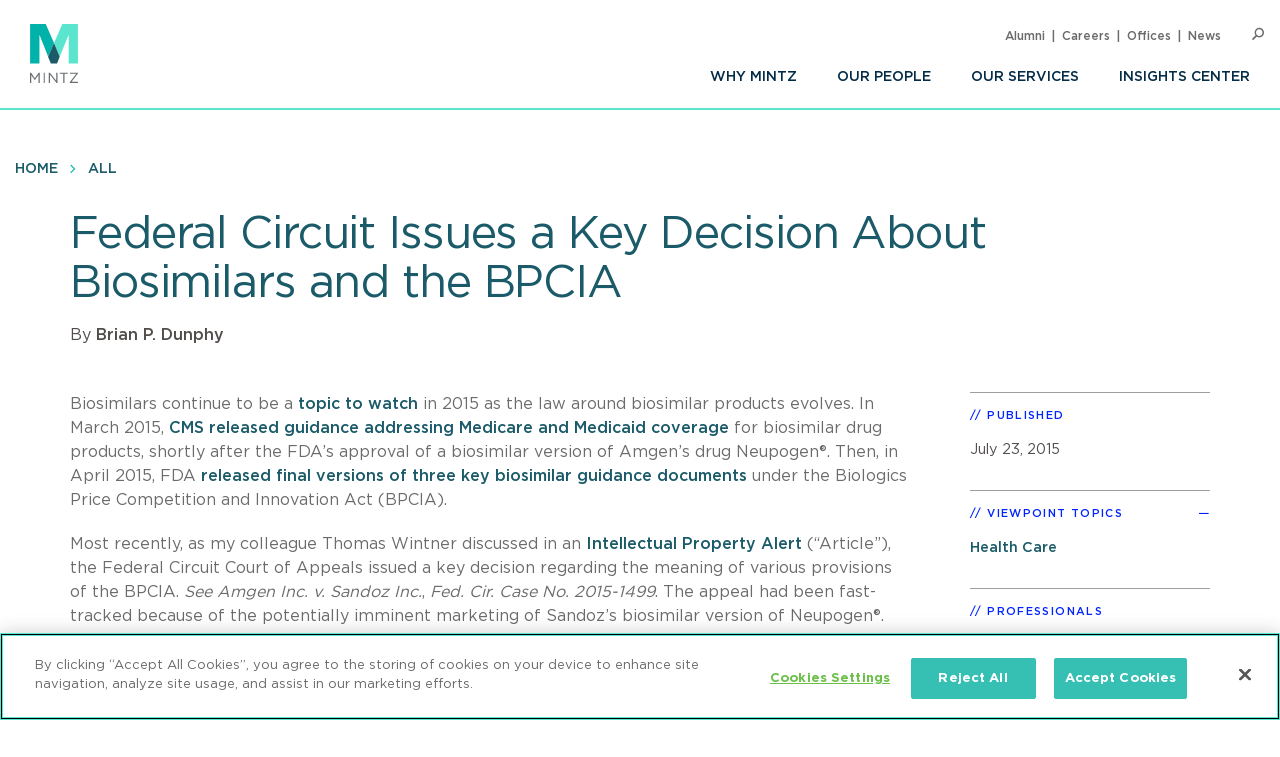

--- FILE ---
content_type: text/html; charset=UTF-8
request_url: https://www.mintz.com/insights-center/viewpoints/2015-07-23-federal-circuit-issues-key-decision-about-biosimilars-and
body_size: 8153
content:


<!DOCTYPE html>
<html lang="en" dir="ltr" prefix="og: https://ogp.me/ns#">
  <head>
    <meta charset="utf-8" />
<meta name="description" content="Biosimilars continue to be a topic to watch in 2015 as the law around biosimilar products evolves. In March 2015, CMS released guidance addressing Medicare and Medicaid coverage for biosimilar drug products, shortly after the FDA’s approval of a biosimilar version of Amgen’s drug Neupogen®." />
<link rel="canonical" href="https://www.mintz.com/insights-center/viewpoints/2015-07-23-federal-circuit-issues-key-decision-about-biosimilars-and" />
<link rel="icon" href="/themes/custom/mintztheme/gnorm/build/favicon.ico" />
<link rel="icon" sizes="16x16" href="/themes/custom/mintztheme/gnorm/build/images/favicon/favicon-16x16.png" />
<link rel="icon" sizes="32x32" href="/themes/custom/mintztheme/gnorm/build/images/favicon/favicon-32x32.png" />
<link rel="apple-touch-icon" sizes="180x180" href="/themes/custom/mintztheme/gnorm/build/images/favicon/apple-touch-icon.png" />
<meta property="og:url" content="https://www.mintz.com/insights-center/viewpoints/2015-07-23-federal-circuit-issues-key-decision-about-biosimilars-and" />
<meta property="og:title" content="Federal Circuit Issues a Key Decision About Biosimilars and the BPCIA" />
<meta property="og:description" content="Biosimilars continue to be a topic to watch in 2015 as the law around biosimilar products evolves. In March 2015, CMS released guidance addressing Medicare and Medicaid coverage for biosimilar drug products, shortly after the FDA’s approval of a biosimilar version of Amgen’s drug Neupogen®." />
<meta name="twitter:card" content="summary_large_image" />
<meta name="theme-color" content="#1b5b69" />
<meta name="viewport" content="width=device-width, initial-scale=1" />
<meta http-equiv="cleartype" content="on" />
<meta name="msapplication-tilecolor" content="#1b5b69" />
<meta name="Generator" content="Drupal 10 (https://www.drupal.org)" />
<meta name="MobileOptimized" content="width" />
<meta name="HandheldFriendly" content="true" />
<meta itemprop="acquia_lift:content_title" content="Federal Circuit Issues a Key Decision About Biosimilars and the BPCIA" />
<meta itemprop="acquia_lift:content_type" content="viewpoint" />
<meta itemprop="acquia_lift:page_type" content="node page" />
<meta itemprop="acquia_lift:context_language" content="en" />
<meta itemprop="acquia_lift:content_section" content="" />
<meta itemprop="acquia_lift:content_keywords" content="" />
<meta itemprop="acquia_lift:post_id" content="37356" />
<meta itemprop="acquia_lift:content_uuid" content="2698634e-b8b0-4217-8c19-8e47db3fb0e5" />
<meta itemprop="acquia_lift:published_date" content="1437647640" />
<meta itemprop="acquia_lift:persona" content="" />
<meta itemprop="acquia_lift:engagement_score" content="1" />
<meta itemprop="acquia_lift:account_id" content="MINTZLCFGP" />
<meta itemprop="acquia_lift:site_id" content="mintz_local" />
<meta itemprop="acquia_lift:liftAssetsURL" content="https://lift3assets.lift.acquia.com/stable" />
<meta itemprop="acquia_lift:bootstrapMode" content="manual" />
<meta itemprop="acquia_lift:contentReplacementMode" content="trusted" />
<meta itemprop="acquia_lift:cdfVersion" content="1" />
<script src="https://lift3assets.lift.acquia.com/stable/lift.js" async></script>
<meta property="og:image" content="https://www.mintz.com/themes/custom/mintztheme/mintz-logo-social-share.png" />

    <title>Federal Circuit Issues a Key Decision About Biosimilars and the BPCIA | Mintz</title>
    <script nonce="zp_07UmwHFT8zxHLo_yJSw" >
if("true"===sessionStorage.fontsLoaded)document.documentElement.classList.add("fonts-loaded")
else{var script=document.createElement("script")
script.src="/themes/custom/mintztheme/gnorm/build/scripts/fontloader.built.js",script.async=!0,document.head.appendChild(script)}
</script>
    <link rel="dns-prefetch" href="//lift3assets.lift.acquia.com">
<link rel="dns-prefetch" href="//us-east-1-decisionapi.lift.acquia.com">
<link rel="dns-prefetch" href="//production-cdn.lift.acquia.com">

<link rel="dns-prefetch" href="//siteimproveanalytics.com">
<link rel="dns-prefetch" href="//us1.siteimprove.com">

<link rel="dns-prefetch" href="//analytics.clickdimensions.com">

<link rel="dns-prefetch" href="//js-agent.newrelic.com">

<link rel="dns-prefetch" href="//www.google-analytics.com">

<link rel="dns-prefetch" href="//vimeo.com">
<link rel="dns-prefetch" href="//player.vimeo.com">
<link rel="dns-prefetch" href="//f.vimeocdn.com">
<link rel="dns-prefetch" href="//skyfire.vimeocdn.com">
    <link rel="stylesheet" media="all" href="/sites/default/files/css/css_G5YHtyPR45MQdLfXBjuvSooC_FajL2SlhKnl6kayF7I.css?delta=0&amp;language=en&amp;theme=mintztheme&amp;include=eJwdxNENgCAMBcCF0M5U5AUxLRhaVJzexPu4rXVQ6uNkWfngJ2ip_voOBWVpkWUxn1JqDjbNoRTZEK6C2-h_1ZaG4AMbgRyB" />
<link rel="stylesheet" media="all" href="/sites/default/files/css/css_-OeUf44qzEHGJ1mZNhoEdGXOOB-K9qE4czZGR65CogE.css?delta=1&amp;language=en&amp;theme=mintztheme&amp;include=eJwdxNENgCAMBcCF0M5U5AUxLRhaVJzexPu4rXVQ6uNkWfngJ2ip_voOBWVpkWUxn1JqDjbNoRTZEK6C2-h_1ZaG4AMbgRyB" />

    <script src="https://script.crazyegg.com/pages/scripts/0118/8909.js" async></script>

      <!-- OneTrust Cookies Consent Notice start for mintz.com -->
  <script nonce="zp_07UmwHFT8zxHLo_yJSw" type="text/javascript" src="https://cdn.cookielaw.org/consent/fd0b2d2a-0866-4e7e-9c77-2bcb411e37b3/OtAutoBlock.js" ></script>
  <script nonce="zp_07UmwHFT8zxHLo_yJSw" src="https://cdn.cookielaw.org/scripttemplates/otSDKStub.js"  type="text/javascript" charset="UTF-8" data-domain-script="fd0b2d2a-0866-4e7e-9c77-2bcb411e37b3" ></script>
  <script nonce="zp_07UmwHFT8zxHLo_yJSw" type="text/javascript">
    function OptanonWrapper() { }
  </script>
  <!-- OneTrust Cookies Consent Notice end for mintz.com -->




  </head>
  <body>
            <a href="#main-content" class="visually-hidden focusable"> Skip to main content </a>
    <noscript><iframe src="https://www.googletagmanager.com/ns.html?id=GTM-WFZJJ3ST"
                  height="0" width="0" style="display:none;visibility:hidden"></iframe></noscript>

      <div class="dialog-off-canvas-main-canvas" data-off-canvas-main-canvas>
    
<header class="global-header">
  <div class="global-header__inner">
    <section class="wrapper">
      <div class="navigation-button-wrapper">
        <a href="#" class="navigation-button" data-module="GlobalNav" id="toggle-navigation" aria-controls="navigation" aria-expanded="false">
          <span>Menu</span>
        </a>
      </div>
      <div class="logo">
        <a href="/"><img src="/themes/custom/mintztheme/gnorm/build/images/logo--square-text.svg" alt="Mintz logo" data-ot-ignore></a>
      </div>
      <div class="navigation__wrapper">
                
<nav class="navigation navigation--primary" >
<ul role="menu" class="navigation__list"><li role="menuitem" class="navigation__item"><a class=" has-children" aria-label="Why Mintz" href="/why-mintz"  >Why Mintz<span class="navigation__arrow icon-angle-right"></span></a><ul role="menu" class="navigation__list"><li role="menuitem" class="navigation__item"><a class="" aria-label="Meet Our Managing Member" href="/why-mintz/meet-our-managing-member"  >Meet Our Managing Member</a></li><li role="menuitem" class="navigation__item"><a class="" aria-label="Our History" href="/why-mintz/our-history"  >Our History</a></li><li role="menuitem" class="navigation__item"><a class="" aria-label="Innovation" href="/why-mintz/innovation"  >Innovation</a></li><li role="menuitem" class="navigation__item"><a class="" aria-label="Diversity" href="/why-mintz/diversity"  >Diversity</a></li><li role="menuitem" class="navigation__item"><a class="" aria-label="Pro Bono" href="/why-mintz/pro-bono"  >Pro Bono</a></li><li role="menuitem" class="navigation__item"><a class="" aria-label="Community Service" href="/why-mintz/community-service"  >Community Service</a></li><li role="menuitem" class="navigation__item"><a class="" aria-label="Alumni" href="/why-mintz/alumni"  >Alumni</a></li><li role="menuitem" class="navigation__item"><a class="" aria-label="Leadership" href="/why-mintz/leadership"  >Leadership</a></li><li role="menuitem" class="navigation__item"><a class="" aria-label="Awards &amp; Recognition" href="/why-mintz/awards-recognition"  >Awards &amp; Recognition</a></li><li role="menuitem" class="navigation__item"><a class="" aria-label="International Law Firm Network" href="/why-mintz/international-law-firm-network"  >International Law Firm Network</a></li><li role="menuitem" class="navigation__item"><a class="" aria-label="In Memoriam" href="/why-mintz/memoriam"  >In Memoriam</a></li></ul></li><li role="menuitem" class="navigation__item"><a class="" aria-label="Our People" href="/our-people"  >Our People</a></li><li role="menuitem" class="navigation__item"><a class="" aria-label="Our Services" href="/our-services/practices"  >Our Services</a></li><li role="menuitem" class="navigation__item"><a class=" has-children" aria-label="Insights Center" href="/insights-center"  >Insights Center<span class="navigation__arrow icon-angle-right"></span></a><ul role="menu" class="navigation__list"><li role="menuitem" class="navigation__item"><a class="" aria-label="Events" href="/insights-center/events"  >Events</a></li><li role="menuitem" class="navigation__item"><a class="" aria-label="News &amp; Press Releases" href="/insights-center/news-press"  >News &amp; Press Releases</a></li></ul></li></ul>
</nav>


                
<nav class="navigation navigation--utility" >
<ul role="menu" class="navigation__list navigation__list--utility"><li role="menuitem" class="navigation__item navigation__item--utility"><a class="" aria-label="Alumni" href="/why-mintz/alumni"  >Alumni</a></li><li role="menuitem" class="navigation__item navigation__item--utility"><a class="" aria-label="Careers" href="/careers"  >Careers</a></li><li role="menuitem" class="navigation__item navigation__item--utility"><a class="" aria-label="Offices" href="/offices"  >Offices</a></li><li role="menuitem" class="navigation__item navigation__item--utility"><a class="" aria-label="News" href="/insights-center/news-press"  >News</a></li></ul>
</nav>

      </div>

      <div class="search" data-module="GlobalSearch">
            <form class="search__form" action="/search" method="get" aria-hidden="false">
  <div class="search__form-inner js-form-item form-item js-form-type-search-api-autocomplete form-item-keywords js-form-item-keywords">
    <label class="visually-hidden" for="globalSearch">Search</label>
    <input id="globalSearch" class="search__input form-autocomplete form-text ui-autocomplete-input" type="text" name="keywords" value="" placeholder="Search" data-drupal-selector="edit-keywords" data-search-api-autocomplete-search="viewpoint_search" data-autocomplete-path="/search_api_autocomplete/viewpoint_search?display=entity_view&amp;&amp;filter=keywords" size="30" maxlength="128" autocomplete="off">
    <button type="submit" class="search__button"><span class="button-icon icon-search"></span><span class="visually-hidden">Search</span></button>
  </div>
</form>
<a href="#" class="search__toggle"><span class="toggle-icon icon-search"></span><span class="visually-hidden">Open Search</span></a>
      </div>

    </section>
  </div>
</header>








<main class="main" id="main-content" tabindex="-1">
    <div class="region region-content">
    <div id="block-mainpagecontent" class="block block-system block-system-main-block">
  
    
          
  
  
<header class="header header--detail">
              
<nav class="navigation navigation--breadcrumb" >
<ul role="menu" class="navigation__list"><li role="menuitem" class="navigation__item"><a class="" aria-label="Home" href="/"  >Home</a></li><li role="menuitem" class="navigation__item"><a class="" aria-label="All" href="/insights-center"  >All</a></li></ul>
</nav>
        
  
        <div class="hero-content">
    <div class="wrapper">
      <div class="hero-content__inner">
        <div class="title-container">
          <h1>
<span>Federal Circuit Issues a Key Decision About Biosimilars and the BPCIA</span>
</h1>
                                                                <div class="byline">
                    <div class="byline_full">
                                              By 
                                                                                              <a href="/our-people/brian-p-dunphy" hreflang="en">Brian P. Dunphy</a>                                                                  </div>
                  </div>
                
                              </div>
      </div>
    </div>
  </div>
  
  </header>

  <div class="wrapper row">
    <div class="column__wrapper">
      <div class="column column--main">
        <div class="navigation--article">
  <div class="navigation__inner">
    <div class="wrapper">
            <div class="reading-progress" data-module="ReadingProgress">
        <progress class="reading-progress__progress-bar" value="0"></progress>
      </div>
    </div>
  </div>
</div>
        <div class="article-wrapper">
          <div class="wysiwyg">
              
                
  <p>Biosimilars continue to be a <a href="/2015/02/05/biosimilars-a-topic-to-watch-in-2015/" target="_blank">topic to watch</a> in 2015 as the law around biosimilar products evolves. In March 2015, <a href="/2015/04/09/cms-takes-initial-steps-to-address-medicare-medicaid-coverage-for-biosimilars/" target="_blank">CMS released guidance addressing Medicare and Medicaid coverage</a> for biosimilar drug products, shortly after the FDA’s&nbsp;approval of a biosimilar version of Amgen’s drug Neupogen®. Then, in April 2015, FDA <a href="/2015/04/30/fda-finalizes-key-guidance-documents-on-biosimilars/" target="_blank">released final versions of three key biosimilar guidance documents</a> under the Biologics Price Competition and Innovation Act (BPCIA).</p>

<p>Most recently, as my colleague Thomas Wintner discussed in an <a href="/insights-center/viewpoints/2015-07-biosimilars-bpcia-and-amgen-v-sandoz-federal-circuits-first" target="_blank">Intellectual Property Alert</a> (“Article”), the Federal Circuit Court of Appeals issued a key decision regarding the meaning of various provisions of the BPCIA. <em>See Amgen Inc. v. Sandoz Inc.</em>, <em>Fed. Cir. Case No. 2015-1499</em>. The appeal had been fast-tracked because of the potentially imminent marketing of Sandoz’s biosimilar version of Neupogen®.<!--more--></p>

<p>As explained in the <a href="/insights-center/viewpoints/2015-07-biosimilars-bpcia-and-amgen-v-sandoz-federal-circuits-first" target="_blank">Alert</a>, the Federal Circuit’s decision focused on two issues, both of which had been decided largely in Sandoz’s favor during the district court proceedings:</p>

<ol>
	<li>Whether the BPCIA’s patent exchange provisions – specifically, 42 U.S.C. § 262(<em>l</em>)(2)-(6) – are mandatory (Amgen’s view) or optional (Sandoz’s view), and what the consequences of non-compliance or “opting out” of these exchange provisions should be; and</li>
	<li>Whether the 180-day pre-launch notice required under 42 U.S.C. § 262(<em>l</em>)(8) may be given immediately upon FDA’s acceptance of the biosimilar application (Sandoz’s view) or only upon FDA’s approval of the biosimilar product for licensure (Amgen’s view).</li>
</ol>

<p>On the first issue, the Federal Circuit agreed with Sandoz’s interpretation and held:</p>

<p style="padding-left: 30px;">[E]ven though under paragraph (<em>l</em>)(2)(A), when read in isolation, a subsection (k) applicant would be required to disclose its aBLA and the manufacturing information to the RPS by the statutory deadline, we ultimately conclude that when a subsection (k) applicant <strong><em>fails</em></strong> the disclosure requirement,<strong><em> 42 U.S.C. § 262(l)(9)(C) and 35 U.S.C. § 271(e) expressly provide the only remedies </em></strong>as those being based on a claim of patent infringement. Because Sandoz took a path expressly contemplated by the BPCIA, it did not violate the BPCIA by not disclosing its aBLA and the manufacturing information by the statutory deadline.</p>

<p style="padding-left: 30px;">Maj. Op. at 15 (emphasis added).</p>

<p>On the second issue, the Federal Circuit sided with Amgen and held as follows:</p>

<p style="padding-left: 30px;">We … conclude that, under paragraph (<em>l</em>)(8)(A), a subsection (k) applicant may only give effective notice of commercial marketing<strong><em> after the FDA has licensed </em></strong>its product. The district court thus erred in holding that a notice of commercial marketing under paragraph (<em>l</em>)(8)(A) may effectively be given before the biological product is licensed….</p>

<p style="padding-left: 30px;">Maj. Op. at 18 (emphasis added).</p>

<p>The <a href="http://mintzlevin.prod.acquia-sites.com/insights-center/viewpoints/2015-07-biosimilars-bpcia-and-amgen-v-sandoz-federal-circuits-first" target="_blank">Alert</a> analyzes the decision in detail and interprets what the Federal Circuit’s decision (1) means for the parties, and (2) means for the BPCIA.</p>

<p>As the biosimilar landscape evolves, we will continue to monitor and report on pertinent developments.</p>



            <p><a href="/subscribe" class="button">Subscribe To Viewpoints<span class="button__icon icon-long-arrow"></span></a></p>
          </div>
        </div>
      </div>
      <div class="column column--side">
        
    
  <div class="sidebar-list" >
    <h3 class="sidebar-list__title" >Published</h3>
    <div class="sidebar-list__list"  >
            <li class="sidebar-list__item">
          <time datetime="2015-07-23T12:00:00Z">July 23, 2015</time>

      </li>
      </div>
  </div>


    <div class="views-element-container">



  <div class="sidebar-list" data-module="SectionCollapse" data-initial-state="open">
    <h3 class="sidebar-list__title" data-trigger>Viewpoint Topics</h3>
    <div class="sidebar-list__list" data-target >
                  <li class="sidebar-list__item">
                  <a href="/insights-center/health-care" hreflang="en">Health Care</a>
            </li>
        </div>
  </div>






</div>


    
  <div class="sidebar-list" >
    <h3 class="sidebar-list__title" >Professionals</h3>
    <div class="sidebar-list__list"  >
                                  <li class="sidebar-list__item">
            <a href="/our-people/thomas-h-wintner" aria-label="Thomas H. Wintner">Thomas H. Wintner</a>
      </li>
        </div>
  </div>


    
  <div class="sidebar-list sidebar-list--social" >
    <h3 class="sidebar-list__title" >Share</h3>
    <div class="sidebar-list__list"  >
                
<ul class="list-inline icon-list">
      <li>
      <a href="https://www.linkedin.com/shareArticle?mini=true&amp;url=https%3A%2F%2Fwww.mintz.com%2Finsights-center%2Fviewpoints%2F2015-07-23-federal-circuit-issues-key-decision-about-biosimilars-and&amp;utm_source=mintz.com&amp;utm_medium=share&amp;utm_campaign=insights_linkedin" target="_blank" rel="noopener">
        <span class="icon fa-brands fa-linkedin-in" aria-label="LinkedIn"></span>
      </a>
    </li>
      <li>
      <a href="https://www.facebook.com/sharer/sharer.php?u=https%3A%2F%2Fwww.mintz.com%2Finsights-center%2Fviewpoints%2F2015-07-23-federal-circuit-issues-key-decision-about-biosimilars-and" target="_blank" rel="noopener">
        <span class="icon fa-brands fa-facebook" aria-label="Facebook"></span>
      </a>
    </li>
      <li>
      <a href="https://x.com/intent/tweet?text=Federal Circuit Issues a Key Decision About Biosimilars and the BPCIA&amp;url=https%3A%2F%2Fwww.mintz.com%2Finsights-center%2Fviewpoints%2F2015-07-23-federal-circuit-issues-key-decision-about-biosimilars-and" target="_blank" rel="noopener">
        <span class="icon fa-brands fa-square-x-twitter" aria-label="X"></span>
      </a>
    </li>
      <li>
      <a href="/cdn-cgi/l/email-protection#[base64]" target="_blank" rel="noopener">
        <span class="icon fa-solid fa-envelope" aria-label="Email"></span>
      </a>
    </li>
      <li>
      <a href="/mintz/pdf?id=37356" target="_blank" rel="noopener">
        <span class="icon icon-pdf" aria-label="PDF"></span>
      </a>
    </li>
  
  
      <li>
      <a href="#" onclick="javascript:window.print();" rel="noopener">
        <span class="icon icon-print" aria-label="Print"></span>
      </a>
    </li>
  </ul>
      </div>
  </div>

    <div class="views-element-container"></div>


    <div class="views-element-container"></div>


    
      </div>
    </div>
  </div>

      
<section class="section section--list section--people-list section--bg-grey" >
  <div class="wrapper">

        <div class="section__title-container">
                        <h2 class="section__title">Author</h2>
              

                        </div>
    
                                    
        
<div class="item item--list item--person-list" >
      <div class="item__header">
      <div class="item__image-container">
                                            <div class="item__image"><img class="lazyload" data-src="/themes/custom/mintztheme/gnorm/build/images/card-default/case_study.jpg" alt="Brian Dunphy"></div>
                                  </div>
      <div class="item__title-container">
                                <h3 class="item__title">
  Brian Dunphy

</h3>
                                    
        
              </div>
    </div>
    <div class="item__body">
                      <div class="item__summary"></div>
                    </div>
</div>

      
              
  </div>
</section>


    

  </div>

  </div>

</main>

      <!--
"url": "https://www.youtube.com/user/MintzLevin",
"icon": "fa-brands fa-square-youtube",
"label": "Connect with Mintz on Youtube",
"title": "Youtube"
-->

<footer class="global-footer">
  <section class="wrapper">

    <div class="footer-connect row">
      <div class="footer-connect--title">
        <h2>Sign up for Mintz Insights</h2>
        <p>Get our latest thought leadership</p>
      </div>
      <div class="footer-connect--form">
        <form class="connect" action="/subscribe" method="POST">
          <input type="email" name="email" class="required" placeholder="Your email...." aria-label="Enter your email">
          <input type="submit" value="Sign Up">
        </form>
      </div>
    </div>

    <div class="footer-content row">
          
<div class="footer__column">
  <h3>Find Solutions</h3>
  <ul>
      <li><a aria-label="practices" href="/our-services/practices">Practices</a></li>
      <li><a aria-label="industries" href="/our-services/industries">Industries</a></li>
      <li><a aria-label="why mintz" href="/why-mintz">Why Mintz</a></li>
  </ul>
</div>

<div class="footer__column">
  <h3>Get in Touch</h3>
  <ul>
      <li><a aria-label="offices" href="/offices">Offices</a></li>
      <li><a aria-label="find an attorney" href="/our-people">Find an Attorney</a></li>
      <li><a aria-label="careers" href="/careers">Careers</a></li>
  </ul>
</div>

<div class="footer__column">
  <h3>Keep in Touch</h3>
  <ul>
      <li><a aria-label="insights center" href="/insights-center">Insights Center</a></li>
      <li><a aria-label="news & press releases" href="/insights-center/news-press">News & Press Releases</a></li>
      <li><a aria-label="events" href="/insights-center/events">Events</a></li>
  </ul>
</div>
      <div class="footer__column">
        <h3>Follow us</h3>
        <ul class="global-footer__connect">
                      <li class="social-follow__item">
  <a href="https://www.linkedin.com/company/mintz-law/" class="fa-brands fa-linkedin-in" target="_blank" rel="noopener" aria-label="Connect with Mintz on LinkedIn" title="LinkedIn"></a>
</li>
                      <li class="social-follow__item">
  <a href="https://www.facebook.com/MintzLaw/" class="fa-brands fa-facebook-f" target="_blank" rel="noopener" aria-label="Connect with Mintz on Facebook" title="Facebook"></a>
</li>
                      <li class="social-follow__item">
  <a href="https://x.com/Mintz_Law" class="fa-brands fa-x-twitter" target="_blank" rel="noopener" aria-label="Connect with Mintz on X.com" title="X"></a>
</li>
                  </ul>
      </div>
    </div>

        <nav role="navigation" aria-labelledby="block-footer-menu" id="block-footer">
            
  <h2 class="visually-hidden" id="block-footer-menu">Footer</h2>
  

        
<nav class="navigation navigation--footer" >
<ul role="menu" class="navigation__list"><li role="menuitem" class="navigation__item"><a class="" aria-label="Sitemap" href="/sitemap"  >Sitemap</a></li><li role="menuitem" class="navigation__item"><a class="" aria-label="Disclaimer" href="/disclaimer"  >Disclaimer</a></li><li role="menuitem" class="navigation__item"><a class="" aria-label="Privacy Statement" href="/privacy-statement"  >Privacy Statement</a></li><li role="menuitem" class="navigation__item"><a class="" aria-label="GDPR Privacy Notice" href="https://www.mintz.com/gdpr-privacy-notice"  >GDPR Privacy Notice</a></li><li role="menuitem" class="navigation__item"><a class="" aria-label="ML Strategies" href="http://www.mlstrategies.com/"  >ML Strategies</a></li><li role="menuitem" class="navigation__item"><a class="" aria-label="Alumni" href="/why-mintz/alumni"  >Alumni</a></li><li role="menuitem" class="navigation__item"><a class="" aria-label="Mintz Employee Access" href="/mintz-employee-access"  >Mintz Employee Access</a></li><li role="menuitem" class="navigation__item"><a class="" aria-label="Accessibility" href="https://www.mintz.com/integrated-accessibility-standards-policy-toronto-only"  >Accessibility</a></li></ul>
</nav>
  </nav>

    <div class="footer-copy">
      <p><a href="#" id="ReviewCookies">Review Cookie Management Center </a></p>
      <p>&copy; 2026 Mintz, Levin, Cohn, Ferris, Glovsky and Popeo, P.C. All Rights Reserved.</p>
    </div>
  </section>
</footer>
<script data-cfasync="false" src="/cdn-cgi/scripts/5c5dd728/cloudflare-static/email-decode.min.js"></script><script nonce="zp_07UmwHFT8zxHLo_yJSw">
  document.getElementById("ReviewCookies").addEventListener("click", function() {
    Optanon.ToggleInfoDisplay();
  });
</script>


  
  

  </div>

    
    <script type="application/json" data-drupal-selector="drupal-settings-json">{"path":{"baseUrl":"\/","pathPrefix":"","currentPath":"node\/37356","currentPathIsAdmin":false,"isFront":false,"currentLanguage":"en"},"pluralDelimiter":"\u0003","gtag":{"tagId":"G-P2GZN4D6N8","consentMode":false,"otherIds":["AW-668770907"],"events":[],"additionalConfigInfo":[]},"suppressDeprecationErrors":true,"ajaxPageState":{"libraries":"eJxdiFsKgDAMwC407ZGkm6VO2g1sfczTK-KP_oQkacGzETOkVwLXykKDIwPf-HePMx7fqUFz8dMnUgKWGlE68ya5cLBmTgoRjcKWaTd42GsdV6ELIQEw7w","theme":"mintztheme","theme_token":null},"ajaxTrustedUrl":[],"gtm":{"tagId":null,"settings":{"data_layer":"dataLayer","include_classes":false,"allowlist_classes":"","blocklist_classes":"","include_environment":false,"environment_id":"","environment_token":""},"tagIds":["GTM-WFZJJ3ST"]},"mintztheme":{"script_path":"\/themes\/custom\/mintztheme\/gnorm\/build\/scripts\/"},"csp":{"nonce":"zp_07UmwHFT8zxHLo_yJSw"},"user":{"uid":0,"permissionsHash":"ac3ae39bfc680e41b98804eee9daeec36d110c97e567703d0881c31618843d5c"}}</script>
<script src="/sites/default/files/js/js_qiVctnpErltsqxevmOy0qHe39Wn0UeV5SPVOpFMgQOY.js?scope=footer&amp;delta=0&amp;language=en&amp;theme=mintztheme&amp;include=eJxLLkqsqkxNT9dPhjJ00vPz03NS40sS0_XTgQQ6Xy8xK7ECVTBXJzczr6SqJCM1N1U_PSc_KTFHt7ikMiczLx0A6u0k6Q"></script>
<script src="/modules/contrib/google_tag/js/gtag.js?t98edo"></script>
<script src="/sites/default/files/js/js_Bfcm1zhwOtTErUfCI0zirp2gh9I5K8RIXwh7BoodRmA.js?scope=footer&amp;delta=2&amp;language=en&amp;theme=mintztheme&amp;include=eJxLLkqsqkxNT9dPhjJ00vPz03NS40sS0_XTgQQ6Xy8xK7ECVTBXJzczr6SqJCM1N1U_PSc_KTFHt7ikMiczLx0A6u0k6Q"></script>
<script src="/modules/contrib/google_tag/js/gtm.js?t98edo"></script>
<script src="/themes/custom/mintztheme/gnorm/build/scripts/app.built.js?v=10.4.5" async></script>

    <link href="/themes/custom/mintztheme/gnorm/app/fonts/fa/css/fontawesome.css" rel="stylesheet">
<link href="/themes/custom/mintztheme/gnorm/app/fonts/fa/css/brands.css" rel="stylesheet">
<link href="/themes/custom/mintztheme/gnorm/app/fonts/fa/css/solid.css" rel="stylesheet">
<script nonce="zp_07UmwHFT8zxHLo_yJSw"  type="text/javascript" defer="defer" src="https://extend.vimeocdn.com/ga4/83643743.js"></script>

<script nonce="zp_07UmwHFT8zxHLo_yJSw"  type="text/javascript">
  /*<![CDATA[*/
  (function() {
    var sz = document.createElement('script'); sz.type = 'text/javascript'; sz.async = true;
    sz.src = '//siteimproveanalytics.com/js/siteanalyze_57069.js';
    var s = document.getElementsByTagName('script')[0]; s.parentNode.insertBefore(sz, s);
  })();
  /*]]>*/
</script>


<script type="text/javascript" nonce="zp_07UmwHFT8zxHLo_yJSw" >

  _linkedin_partner_id = "5899876";

  window._linkedin_data_partner_ids = window._linkedin_data_partner_ids || [];

  window._linkedin_data_partner_ids.push(_linkedin_partner_id);

</script>
<script type="text/javascript" nonce="zp_07UmwHFT8zxHLo_yJSw" >

  (function(l) {

    if (!l){window.lintrk = function(a,b){window.lintrk.q.push([a,b])};

      window.lintrk.q=[]}

    var s = document.getElementsByTagName("script")[0];

    var b = document.createElement("script");

    b.type = "text/javascript";b.async = true;

    b.src = "https://snap.licdn.com/li.lms-analytics/insight.min.js";

    s.parentNode.insertBefore(b, s);})(window.lintrk);

</script>
<noscript>
  <img height="1" width="1" style="display:none;" alt="" src="https://px.ads.linkedin.com/collect/?pid=5899876&fmt=gif" />
</noscript>



  </body>
</html>
